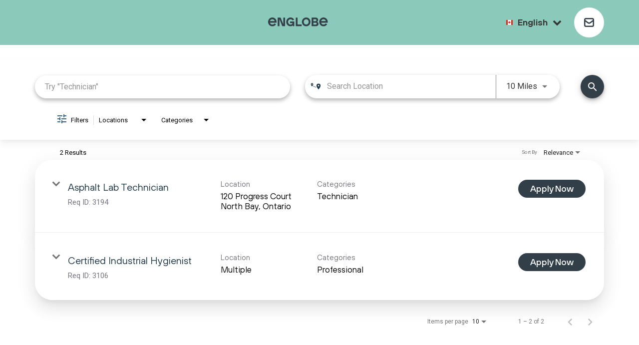

--- FILE ---
content_type: application/javascript
request_url: https://assets.jibecdn.com/prod/englobecorp/0.0.34/assets/_scripts/header.js
body_size: 479
content:
document.addEventListener('DOMContentLoaded', function () {

  const header = document.querySelector('.header');

  window.addEventListener("scroll", function () {
    if (window.innerWidth > 991) {
      if (pageYOffset >= 1) {
        
        header.classList.add("sticky");
      } else {
        header.classList.remove("sticky");
      }
    }
  });


  if (header) {
    if (document.location.pathname.indexOf('jobs') > -1 || document.location.pathname.indexOf('talentcommunity') > -1) {
      header.classList.add('not-LP');
    } else if (header.classList.contains('not-LP')) {
      header.classList.remove('not-LP');
    }
  };
});

--- FILE ---
content_type: image/svg+xml
request_url: https://cms.jibecdn.com/prod/englobecorp/assets/HEADER-NAV_LOGO-en-us-1641917207235.svg
body_size: 3054
content:
<svg fill="#323e48" viewBox="0 0 161 23" xmlns="http://www.w3.org/2000/svg" aria-labelledby="c-ui-logo-typo-title-295" class="u-fill c-ui-logotype-typo  _theme-black  _theme-dark"><title id="c-ui-logo-typo-title-295">Englobe</title> <path d="M11.4068 0C5.10694 0 0 5.10694 0 11.4068C0 17.7067 5.10694 22.8136 11.4068 22.8136C15.6473 22.8136 19.2479 20.5758 21.3333 17.4672L17.1668 15.5559C15.9782 17.1102 14.0539 18.2509 11.4068 18.2509C8.16762 18.2509 5.83837 16.3483 4.99809 13.6882H22.5872C22.7352 12.9524 22.8136 12.1861 22.8136 11.4068C22.8136 5.10694 17.7067 0 11.4068 0ZM4.97633 9.24299C5.82095 6.52626 8.24599 4.56707 11.4068 4.56707C14.5676 4.56707 16.9927 6.52626 17.8373 9.24299H4.97633Z"></path> <path d="M41.0383 17.9853L33.5325 0.230751H25.8699V22.5872H30.5632V4.25361L38.2911 22.5872H45.7316V0.230751H41.0383V17.9853Z"></path> <path d="M79.2554 0.230751H74.4663V22.5872H90.1441V18.1464H79.2554V0.230751Z"></path> <path d="M102.409 0C98.3034 0 94.533 2.15945 92.4519 5.7034C90.3708 9.18639 90.3708 13.5967 92.4519 17.1102C94.5025 20.5627 98.3077 22.8136 102.409 22.8136C106.602 22.8136 110.315 20.5627 112.366 17.1102C114.447 13.5967 114.447 9.18639 112.366 5.7034C110.285 2.16381 106.51 0 102.409 0ZM108.199 14.8288C106.998 16.9883 104.869 18.2509 102.405 18.2509C99.9447 18.2509 97.8114 16.9883 96.6402 14.8288C95.4691 12.726 95.4691 10.0876 96.6402 7.98476C97.8114 5.82531 99.9404 4.56272 102.405 4.56272C104.864 4.56272 107.028 5.82531 108.199 7.98476C109.34 10.0876 109.371 12.7303 108.199 14.8288Z"></path> <path d="M160.318 11.4068C160.318 5.10694 155.211 0 148.911 0C142.611 0 137.504 5.10694 137.504 11.4068C137.504 17.7067 142.611 22.8136 148.911 22.8136C153.152 22.8136 156.757 20.5758 158.838 17.4672L154.671 15.5559C153.483 17.1058 151.563 18.2509 148.916 18.2509C145.676 18.2509 143.347 16.3483 142.507 13.6882H160.096C160.24 12.9524 160.318 12.1905 160.318 11.4068ZM142.481 9.24299C143.325 6.52626 145.75 4.56707 148.911 4.56707C152.072 4.56707 154.497 6.52626 155.342 9.24299H142.481Z"></path> <path d="M131.84 11.1848C132.65 10.6449 133.311 9.95266 133.79 9.05579C134.752 7.19674 134.752 4.91538 133.642 3.17388C132.323 1.07538 129.955 0.235107 127.49 0.235107H116.985V22.5829H128.3C130.969 22.5829 133.368 21.5641 134.6 19.6441C135.771 17.7546 135.71 15.3556 134.57 13.4356C133.969 12.4735 133.068 11.7246 131.84 11.1848ZM121.635 4.55402H127.338C128.897 4.55402 129.92 5.66422 129.92 7.04436C129.92 8.45497 128.81 9.5347 127.338 9.5347H121.635V4.55402ZM127.969 18.2639H121.635V13.3747H127.969C129.558 13.3747 130.577 14.5154 130.577 15.8346C130.577 17.2713 129.467 18.2639 127.969 18.2639Z"></path> <path d="M59.1062 14.4414H65.8284C65.5584 15.8824 63.9954 18.2814 60.3035 18.2814C57.7826 18.2814 55.6493 16.9012 54.5391 14.8593C53.3375 12.6999 53.4289 9.96571 54.5391 7.95429C55.7103 5.79483 57.8392 4.56272 60.3035 4.56272C62.6109 4.56272 64.6485 5.6468 65.7456 7.57986L69.9862 5.63374C68.0096 2.10286 64.4395 0 60.3035 0C56.1979 0 52.4275 2.15945 50.3465 5.7034C48.2654 9.18639 48.2654 13.5967 50.3465 17.1102C52.4188 20.6541 56.2501 22.8136 59.9726 22.8136C63.5035 22.8136 65.2275 21.403 66.2158 20.0229L66.4553 22.5741H70.5086V10.388H59.1018V14.4414H59.1062Z"></path></svg>

--- FILE ---
content_type: application/javascript
request_url: https://assets.jibecdn.com/prod/englobecorp/0.0.34/assets/_scripts/search.js
body_size: 598
content:
document.addEventListener("DOMContentLoaded", function () {
    const inputLocation = document.querySelector('.location-search input');
    const locationLabel = document.querySelector('.location-search .mat-form-field-label-wrapper')

    function hideLabel() {
        locationLabel.style.display = 'none';
    }

    function showLabel() {
        locationLabel.style.display = 'block';
    }

    function removeLabel() {
        inputLocation.value.length === 0 ? showLabel() : hideLabel()
    }

    function removingOnBlur(e) {
        if (e.target !== inputLocation) {
            removeLabel();
        }
    }

    inputLocation.onblur = removeLabel;
    inputLocation.onclick = hideLabel;
    document.addEventListener('click', removingOnBlur);

});
